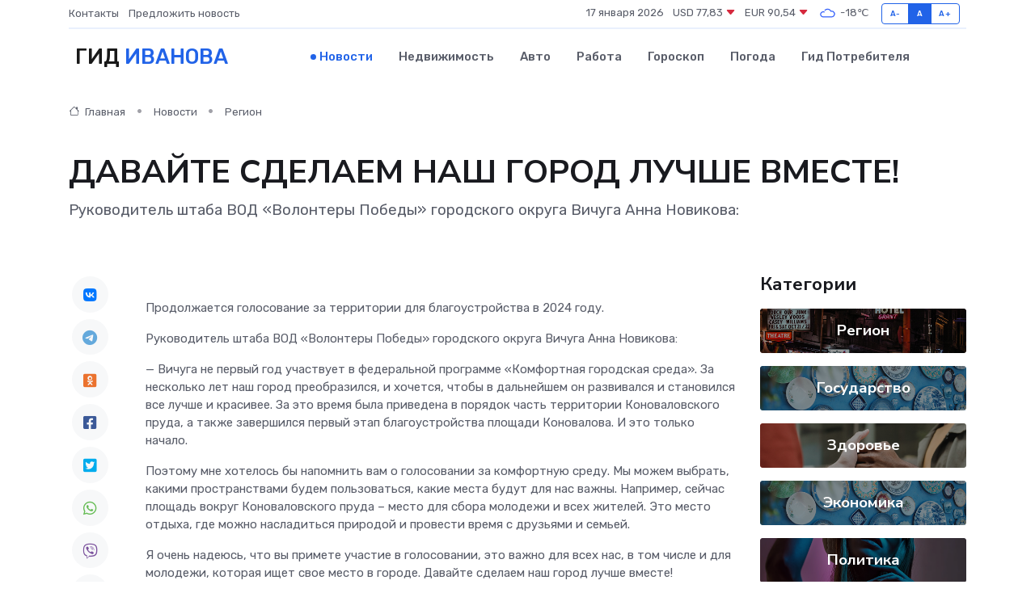

--- FILE ---
content_type: text/html; charset=UTF-8
request_url: https://ivanovo-gid.ru/news/region/davayte-sdelaem-nash-gorod-luchshe-vmeste.htm
body_size: 9972
content:
<!DOCTYPE html>
<html lang="ru">
<head>
	<meta charset="utf-8">
	<meta name="csrf-token" content="7MhBeolqfi3SNnXtptDIYyJBFOFuJJuQ8YAOhugK">
    <meta http-equiv="X-UA-Compatible" content="IE=edge">
    <meta name="viewport" content="width=device-width, initial-scale=1">
    <title>ДАВАЙТЕ СДЕЛАЕМ НАШ ГОРОД ЛУЧШЕ ВМЕСТЕ! - новости Иванова</title>
    <meta name="description" property="description" content="Руководитель штаба ВОД «Волонтеры Победы» городского округа Вичуга Анна Новикова:">
    
    <meta property="fb:pages" content="105958871990207" />
    <link rel="shortcut icon" type="image/x-icon" href="https://ivanovo-gid.ru/favicon.svg">
    <link rel="canonical" href="https://ivanovo-gid.ru/news/region/davayte-sdelaem-nash-gorod-luchshe-vmeste.htm">
    <link rel="preconnect" href="https://fonts.gstatic.com">
    <link rel="dns-prefetch" href="https://fonts.googleapis.com">
    <link rel="dns-prefetch" href="https://pagead2.googlesyndication.com">
    <link rel="dns-prefetch" href="https://res.cloudinary.com">
    <link href="https://fonts.googleapis.com/css2?family=Nunito+Sans:wght@400;700&family=Rubik:wght@400;500;700&display=swap" rel="stylesheet">
    <link rel="stylesheet" type="text/css" href="https://ivanovo-gid.ru/assets/font-awesome/css/all.min.css">
    <link rel="stylesheet" type="text/css" href="https://ivanovo-gid.ru/assets/bootstrap-icons/bootstrap-icons.css">
    <link rel="stylesheet" type="text/css" href="https://ivanovo-gid.ru/assets/tiny-slider/tiny-slider.css">
    <link rel="stylesheet" type="text/css" href="https://ivanovo-gid.ru/assets/glightbox/css/glightbox.min.css">
    <link rel="stylesheet" type="text/css" href="https://ivanovo-gid.ru/assets/plyr/plyr.css">
    <link id="style-switch" rel="stylesheet" type="text/css" href="https://ivanovo-gid.ru/assets/css/style.css">
    <link rel="stylesheet" type="text/css" href="https://ivanovo-gid.ru/assets/css/style2.css">

    <meta name="twitter:card" content="summary">
    <meta name="twitter:site" content="@mysite">
    <meta name="twitter:title" content="ДАВАЙТЕ СДЕЛАЕМ НАШ ГОРОД ЛУЧШЕ ВМЕСТЕ! - новости Иванова">
    <meta name="twitter:description" content="Руководитель штаба ВОД «Волонтеры Победы» городского округа Вичуга Анна Новикова:">
    <meta name="twitter:creator" content="@mysite">
    <meta name="twitter:image:src" content="https://res.cloudinary.com/dy9qsap8o/image/upload/a1me1to3nfs75pblefxb">
    <meta name="twitter:domain" content="ivanovo-gid.ru">
    <meta name="twitter:card" content="summary_large_image" /><meta name="twitter:image" content="https://res.cloudinary.com/dy9qsap8o/image/upload/a1me1to3nfs75pblefxb">

    <meta property="og:url" content="http://ivanovo-gid.ru/news/region/davayte-sdelaem-nash-gorod-luchshe-vmeste.htm">
    <meta property="og:title" content="ДАВАЙТЕ СДЕЛАЕМ НАШ ГОРОД ЛУЧШЕ ВМЕСТЕ! - новости Иванова">
    <meta property="og:description" content="Руководитель штаба ВОД «Волонтеры Победы» городского округа Вичуга Анна Новикова:">
    <meta property="og:type" content="website">
    <meta property="og:image" content="https://res.cloudinary.com/dy9qsap8o/image/upload/a1me1to3nfs75pblefxb">
    <meta property="og:locale" content="ru_RU">
    <meta property="og:site_name" content="Гид Иванова">
    

    <link rel="image_src" href="https://res.cloudinary.com/dy9qsap8o/image/upload/a1me1to3nfs75pblefxb" />

    <link rel="alternate" type="application/rss+xml" href="https://ivanovo-gid.ru/feed" title="Иваново: гид, новости, афиша">
        <script async src="https://pagead2.googlesyndication.com/pagead/js/adsbygoogle.js"></script>
    <script>
        (adsbygoogle = window.adsbygoogle || []).push({
            google_ad_client: "ca-pub-0899253526956684",
            enable_page_level_ads: true
        });
    </script>
        
    
    
    
    <script>if (window.top !== window.self) window.top.location.replace(window.self.location.href);</script>
    <script>if(self != top) { top.location=document.location;}</script>

<!-- Google tag (gtag.js) -->
<script async src="https://www.googletagmanager.com/gtag/js?id=G-71VQP5FD0J"></script>
<script>
  window.dataLayer = window.dataLayer || [];
  function gtag(){dataLayer.push(arguments);}
  gtag('js', new Date());

  gtag('config', 'G-71VQP5FD0J');
</script>
</head>
<body>
<script type="text/javascript" > (function(m,e,t,r,i,k,a){m[i]=m[i]||function(){(m[i].a=m[i].a||[]).push(arguments)}; m[i].l=1*new Date();k=e.createElement(t),a=e.getElementsByTagName(t)[0],k.async=1,k.src=r,a.parentNode.insertBefore(k,a)}) (window, document, "script", "https://mc.yandex.ru/metrika/tag.js", "ym"); ym(54009502, "init", {}); ym(86840228, "init", { clickmap:true, trackLinks:true, accurateTrackBounce:true, webvisor:true });</script> <noscript><div><img src="https://mc.yandex.ru/watch/54009502" style="position:absolute; left:-9999px;" alt="" /><img src="https://mc.yandex.ru/watch/86840228" style="position:absolute; left:-9999px;" alt="" /></div></noscript>
<script type="text/javascript">
    new Image().src = "//counter.yadro.ru/hit?r"+escape(document.referrer)+((typeof(screen)=="undefined")?"":";s"+screen.width+"*"+screen.height+"*"+(screen.colorDepth?screen.colorDepth:screen.pixelDepth))+";u"+escape(document.URL)+";h"+escape(document.title.substring(0,150))+";"+Math.random();
</script>
<!-- Rating@Mail.ru counter -->
<script type="text/javascript">
var _tmr = window._tmr || (window._tmr = []);
_tmr.push({id: "3138453", type: "pageView", start: (new Date()).getTime()});
(function (d, w, id) {
  if (d.getElementById(id)) return;
  var ts = d.createElement("script"); ts.type = "text/javascript"; ts.async = true; ts.id = id;
  ts.src = "https://top-fwz1.mail.ru/js/code.js";
  var f = function () {var s = d.getElementsByTagName("script")[0]; s.parentNode.insertBefore(ts, s);};
  if (w.opera == "[object Opera]") { d.addEventListener("DOMContentLoaded", f, false); } else { f(); }
})(document, window, "topmailru-code");
</script><noscript><div>
<img src="https://top-fwz1.mail.ru/counter?id=3138453;js=na" style="border:0;position:absolute;left:-9999px;" alt="Top.Mail.Ru" />
</div></noscript>
<!-- //Rating@Mail.ru counter -->

<header class="navbar-light navbar-sticky header-static">
    <div class="navbar-top d-none d-lg-block small">
        <div class="container">
            <div class="d-md-flex justify-content-between align-items-center my-1">
                <!-- Top bar left -->
                <ul class="nav">
                    <li class="nav-item">
                        <a class="nav-link ps-0" href="https://ivanovo-gid.ru/contacts">Контакты</a>
                    </li>
                    <li class="nav-item">
                        <a class="nav-link ps-0" href="https://ivanovo-gid.ru/sendnews">Предложить новость</a>
                    </li>
                    
                </ul>
                <!-- Top bar right -->
                <div class="d-flex align-items-center">
                    
                    <ul class="list-inline mb-0 text-center text-sm-end me-3">
						<li class="list-inline-item">
							<span>17 января 2026</span>
						</li>
                        <li class="list-inline-item">
                            <a class="nav-link px-0" href="https://ivanovo-gid.ru/currency">
                                <span>USD 77,83 <i class="bi bi-caret-down-fill text-danger"></i></span>
                            </a>
						</li>
                        <li class="list-inline-item">
                            <a class="nav-link px-0" href="https://ivanovo-gid.ru/currency">
                                <span>EUR 90,54 <i class="bi bi-caret-down-fill text-danger"></i></span>
                            </a>
						</li>
						<li class="list-inline-item">
                            <a class="nav-link px-0" href="https://ivanovo-gid.ru/pogoda">
                                <svg xmlns="http://www.w3.org/2000/svg" width="25" height="25" viewBox="0 0 30 30"><path fill="#315EFB" fill-rule="evenodd" d="M25.036 13.066a4.948 4.948 0 0 1 0 5.868A4.99 4.99 0 0 1 20.99 21H8.507a4.49 4.49 0 0 1-3.64-1.86 4.458 4.458 0 0 1 0-5.281A4.491 4.491 0 0 1 8.506 12c.686 0 1.37.159 1.996.473a.5.5 0 0 1 .16.766l-.33.399a.502.502 0 0 1-.598.132 2.976 2.976 0 0 0-3.346.608 3.007 3.007 0 0 0 .334 4.532c.527.396 1.177.59 1.836.59H20.94a3.54 3.54 0 0 0 2.163-.711 3.497 3.497 0 0 0 1.358-3.206 3.45 3.45 0 0 0-.706-1.727A3.486 3.486 0 0 0 20.99 12.5c-.07 0-.138.016-.208.02-.328.02-.645.085-.947.192a.496.496 0 0 1-.63-.287 4.637 4.637 0 0 0-.445-.874 4.495 4.495 0 0 0-.584-.733A4.461 4.461 0 0 0 14.998 9.5a4.46 4.46 0 0 0-3.177 1.318 2.326 2.326 0 0 0-.135.147.5.5 0 0 1-.592.131 5.78 5.78 0 0 0-.453-.19.5.5 0 0 1-.21-.79A5.97 5.97 0 0 1 14.998 8a5.97 5.97 0 0 1 4.237 1.757c.398.399.704.85.966 1.319.262-.042.525-.076.79-.076a4.99 4.99 0 0 1 4.045 2.066zM0 0v30V0zm30 0v30V0z"></path></svg>
                                <span>-18&#8451;</span>
                            </a>
						</li>
					</ul>

                    <!-- Font size accessibility START -->
                    <div class="btn-group me-2" role="group" aria-label="font size changer">
                        <input type="radio" class="btn-check" name="fntradio" id="font-sm">
                        <label class="btn btn-xs btn-outline-primary mb-0" for="font-sm">A-</label>

                        <input type="radio" class="btn-check" name="fntradio" id="font-default" checked>
                        <label class="btn btn-xs btn-outline-primary mb-0" for="font-default">A</label>

                        <input type="radio" class="btn-check" name="fntradio" id="font-lg">
                        <label class="btn btn-xs btn-outline-primary mb-0" for="font-lg">A+</label>
                    </div>

                    
                </div>
            </div>
            <!-- Divider -->
            <div class="border-bottom border-2 border-primary opacity-1"></div>
        </div>
    </div>

    <!-- Logo Nav START -->
    <nav class="navbar navbar-expand-lg">
        <div class="container">
            <!-- Logo START -->
            <a class="navbar-brand" href="https://ivanovo-gid.ru" style="text-align: end;">
                
                			<span class="ms-2 fs-3 text-uppercase fw-normal">Гид <span style="color: #2163e8;">Иванова</span></span>
                            </a>
            <!-- Logo END -->

            <!-- Responsive navbar toggler -->
            <button class="navbar-toggler ms-auto" type="button" data-bs-toggle="collapse"
                data-bs-target="#navbarCollapse" aria-controls="navbarCollapse" aria-expanded="false"
                aria-label="Toggle navigation">
                <span class="text-body h6 d-none d-sm-inline-block">Menu</span>
                <span class="navbar-toggler-icon"></span>
            </button>

            <!-- Main navbar START -->
            <div class="collapse navbar-collapse" id="navbarCollapse">
                <ul class="navbar-nav navbar-nav-scroll mx-auto">
                                        <li class="nav-item"> <a class="nav-link active" href="https://ivanovo-gid.ru/news">Новости</a></li>
                                        <li class="nav-item"> <a class="nav-link" href="https://ivanovo-gid.ru/realty">Недвижимость</a></li>
                                        <li class="nav-item"> <a class="nav-link" href="https://ivanovo-gid.ru/auto">Авто</a></li>
                                        <li class="nav-item"> <a class="nav-link" href="https://ivanovo-gid.ru/job">Работа</a></li>
                                        <li class="nav-item"> <a class="nav-link" href="https://ivanovo-gid.ru/horoscope">Гороскоп</a></li>
                                        <li class="nav-item"> <a class="nav-link" href="https://ivanovo-gid.ru/pogoda">Погода</a></li>
                                        <li class="nav-item"> <a class="nav-link" href="https://ivanovo-gid.ru/poleznoe">Гид потребителя</a></li>
                                    </ul>
            </div>
            <!-- Main navbar END -->

            
        </div>
    </nav>
    <!-- Logo Nav END -->
</header>
    <main>
        <!-- =======================
                Main content START -->
        <section class="pt-3 pb-lg-5">
            <div class="container" data-sticky-container>
                <div class="row">
                    <!-- Main Post START -->
                    <div class="col-lg-9">
                        <!-- Categorie Detail START -->
                        <div class="mb-4">
							<nav aria-label="breadcrumb" itemscope itemtype="http://schema.org/BreadcrumbList">
								<ol class="breadcrumb breadcrumb-dots">
									<li class="breadcrumb-item" itemprop="itemListElement" itemscope itemtype="http://schema.org/ListItem">
										<meta itemprop="name" content="Гид Иванова">
										<meta itemprop="position" content="1">
										<meta itemprop="item" content="https://ivanovo-gid.ru">
										<a itemprop="url" href="https://ivanovo-gid.ru">
										<i class="bi bi-house me-1"></i> Главная
										</a>
									</li>
									<li class="breadcrumb-item" itemprop="itemListElement" itemscope itemtype="http://schema.org/ListItem">
										<meta itemprop="name" content="Новости">
										<meta itemprop="position" content="2">
										<meta itemprop="item" content="https://ivanovo-gid.ru/news">
										<a itemprop="url" href="https://ivanovo-gid.ru/news"> Новости</a>
									</li>
									<li class="breadcrumb-item" aria-current="page" itemprop="itemListElement" itemscope itemtype="http://schema.org/ListItem">
										<meta itemprop="name" content="Регион">
										<meta itemprop="position" content="3">
										<meta itemprop="item" content="https://ivanovo-gid.ru/news/region">
										<a itemprop="url" href="https://ivanovo-gid.ru/news/region"> Регион</a>
									</li>
									<li aria-current="page" itemprop="itemListElement" itemscope itemtype="http://schema.org/ListItem">
									<meta itemprop="name" content="ДАВАЙТЕ СДЕЛАЕМ НАШ ГОРОД ЛУЧШЕ ВМЕСТЕ!">
									<meta itemprop="position" content="4" />
									<meta itemprop="item" content="https://ivanovo-gid.ru/news/region/davayte-sdelaem-nash-gorod-luchshe-vmeste.htm">
									</li>
								</ol>
							</nav>
						
                        </div>
                    </div>
                </div>
                <div class="row align-items-center">
                                                        <!-- Content -->
                    <div class="col-md-12 mt-4 mt-md-0">
                                            <h1 class="display-6">ДАВАЙТЕ СДЕЛАЕМ НАШ ГОРОД ЛУЧШЕ ВМЕСТЕ!</h1>
                        <p class="lead">Руководитель штаба ВОД «Волонтеры Победы» городского округа Вичуга Анна Новикова:</p>
                    </div>
				                                    </div>
            </div>
        </section>
        <!-- =======================
        Main START -->
        <section class="pt-0">
            <div class="container position-relative" data-sticky-container>
                <div class="row">
                    <!-- Left sidebar START -->
                    <div class="col-md-1">
                        <div class="text-start text-lg-center mb-5" data-sticky data-margin-top="80" data-sticky-for="767">
                            <style>
                                .fa-vk::before {
                                    color: #07f;
                                }
                                .fa-telegram::before {
                                    color: #64a9dc;
                                }
                                .fa-facebook-square::before {
                                    color: #3b5998;
                                }
                                .fa-odnoklassniki-square::before {
                                    color: #eb722e;
                                }
                                .fa-twitter-square::before {
                                    color: #00aced;
                                }
                                .fa-whatsapp::before {
                                    color: #65bc54;
                                }
                                .fa-viber::before {
                                    color: #7b519d;
                                }
                                .fa-moimir svg {
                                    background-color: #168de2;
                                    height: 18px;
                                    width: 18px;
                                    background-size: 18px 18px;
                                    border-radius: 4px;
                                    margin-bottom: 2px;
                                }
                            </style>
                            <ul class="nav text-white-force">
                                <li class="nav-item">
                                    <a class="nav-link icon-md rounded-circle m-1 p-0 fs-5 bg-light" href="https://vk.com/share.php?url=https://ivanovo-gid.ru/news/region/davayte-sdelaem-nash-gorod-luchshe-vmeste.htm&title=ДАВАЙТЕ СДЕЛАЕМ НАШ ГОРОД ЛУЧШЕ ВМЕСТЕ! - новости Иванова&utm_source=share" rel="nofollow" target="_blank">
                                        <i class="fab fa-vk align-middle text-body"></i>
                                    </a>
                                </li>
                                <li class="nav-item">
                                    <a class="nav-link icon-md rounded-circle m-1 p-0 fs-5 bg-light" href="https://t.me/share/url?url=https://ivanovo-gid.ru/news/region/davayte-sdelaem-nash-gorod-luchshe-vmeste.htm&text=ДАВАЙТЕ СДЕЛАЕМ НАШ ГОРОД ЛУЧШЕ ВМЕСТЕ! - новости Иванова&utm_source=share" rel="nofollow" target="_blank">
                                        <i class="fab fa-telegram align-middle text-body"></i>
                                    </a>
                                </li>
                                <li class="nav-item">
                                    <a class="nav-link icon-md rounded-circle m-1 p-0 fs-5 bg-light" href="https://connect.ok.ru/offer?url=https://ivanovo-gid.ru/news/region/davayte-sdelaem-nash-gorod-luchshe-vmeste.htm&title=ДАВАЙТЕ СДЕЛАЕМ НАШ ГОРОД ЛУЧШЕ ВМЕСТЕ! - новости Иванова&utm_source=share" rel="nofollow" target="_blank">
                                        <i class="fab fa-odnoklassniki-square align-middle text-body"></i>
                                    </a>
                                </li>
                                <li class="nav-item">
                                    <a class="nav-link icon-md rounded-circle m-1 p-0 fs-5 bg-light" href="https://www.facebook.com/sharer.php?src=sp&u=https://ivanovo-gid.ru/news/region/davayte-sdelaem-nash-gorod-luchshe-vmeste.htm&title=ДАВАЙТЕ СДЕЛАЕМ НАШ ГОРОД ЛУЧШЕ ВМЕСТЕ! - новости Иванова&utm_source=share" rel="nofollow" target="_blank">
                                        <i class="fab fa-facebook-square align-middle text-body"></i>
                                    </a>
                                </li>
                                <li class="nav-item">
                                    <a class="nav-link icon-md rounded-circle m-1 p-0 fs-5 bg-light" href="https://twitter.com/intent/tweet?text=ДАВАЙТЕ СДЕЛАЕМ НАШ ГОРОД ЛУЧШЕ ВМЕСТЕ! - новости Иванова&url=https://ivanovo-gid.ru/news/region/davayte-sdelaem-nash-gorod-luchshe-vmeste.htm&utm_source=share" rel="nofollow" target="_blank">
                                        <i class="fab fa-twitter-square align-middle text-body"></i>
                                    </a>
                                </li>
                                <li class="nav-item">
                                    <a class="nav-link icon-md rounded-circle m-1 p-0 fs-5 bg-light" href="https://api.whatsapp.com/send?text=ДАВАЙТЕ СДЕЛАЕМ НАШ ГОРОД ЛУЧШЕ ВМЕСТЕ! - новости Иванова https://ivanovo-gid.ru/news/region/davayte-sdelaem-nash-gorod-luchshe-vmeste.htm&utm_source=share" rel="nofollow" target="_blank">
                                        <i class="fab fa-whatsapp align-middle text-body"></i>
                                    </a>
                                </li>
                                <li class="nav-item">
                                    <a class="nav-link icon-md rounded-circle m-1 p-0 fs-5 bg-light" href="viber://forward?text=ДАВАЙТЕ СДЕЛАЕМ НАШ ГОРОД ЛУЧШЕ ВМЕСТЕ! - новости Иванова https://ivanovo-gid.ru/news/region/davayte-sdelaem-nash-gorod-luchshe-vmeste.htm&utm_source=share" rel="nofollow" target="_blank">
                                        <i class="fab fa-viber align-middle text-body"></i>
                                    </a>
                                </li>
                                <li class="nav-item">
                                    <a class="nav-link icon-md rounded-circle m-1 p-0 fs-5 bg-light" href="https://connect.mail.ru/share?url=https://ivanovo-gid.ru/news/region/davayte-sdelaem-nash-gorod-luchshe-vmeste.htm&title=ДАВАЙТЕ СДЕЛАЕМ НАШ ГОРОД ЛУЧШЕ ВМЕСТЕ! - новости Иванова&utm_source=share" rel="nofollow" target="_blank">
                                        <i class="fab fa-moimir align-middle text-body"><svg viewBox='0 0 24 24' xmlns='http://www.w3.org/2000/svg'><path d='M8.889 9.667a1.333 1.333 0 100-2.667 1.333 1.333 0 000 2.667zm6.222 0a1.333 1.333 0 100-2.667 1.333 1.333 0 000 2.667zm4.77 6.108l-1.802-3.028a.879.879 0 00-1.188-.307.843.843 0 00-.313 1.166l.214.36a6.71 6.71 0 01-4.795 1.996 6.711 6.711 0 01-4.792-1.992l.217-.364a.844.844 0 00-.313-1.166.878.878 0 00-1.189.307l-1.8 3.028a.844.844 0 00.312 1.166.88.88 0 001.189-.307l.683-1.147a8.466 8.466 0 005.694 2.18 8.463 8.463 0 005.698-2.184l.685 1.151a.873.873 0 001.189.307.844.844 0 00.312-1.166z' fill='#FFF' fill-rule='evenodd'/></svg></i>
                                    </a>
                                </li>
                                
                            </ul>
                        </div>
                    </div>
                    <!-- Left sidebar END -->

                    <!-- Main Content START -->
                    <div class="col-md-10 col-lg-8 mb-5">
                        <div class="mb-4">
                                                    </div>
                        <div itemscope itemtype="http://schema.org/NewsArticle">
                            <meta itemprop="headline" content="ДАВАЙТЕ СДЕЛАЕМ НАШ ГОРОД ЛУЧШЕ ВМЕСТЕ!">
                            <meta itemprop="identifier" content="https://ivanovo-gid.ru/8394123">
                            <span itemprop="articleBody"><p>  Продолжается голосование за территории для благоустройства в 2024 году.  </p> <p>  Руководитель штаба ВОД «Волонтеры Победы» городского округа Вичуга Анна Новикова:  </p> <p>  &#8212; Вичуга не первый год участвует в федеральной программе «Комфортная городская среда». За несколько лет наш город преобразился, и хочется, чтобы в дальнейшем он развивался и становился все лучше и красивее. За это время была приведена в порядок часть территории Коноваловского пруда, а также завершился первый этап благоустройства площади Коновалова. И это только начало.  </p> <p>  Поэтому мне хотелось бы напомнить вам о голосовании за комфортную среду. Мы можем выбрать, какими пространствами будем пользоваться, какие места будут для нас важны. Например, сейчас площадь вокруг Коноваловского пруда – место для сбора молодежи и всех жителей. Это место отдыха, где можно насладиться природой и провести время с друзьями и семьей.  
										
											
											

										
</p> <p>  Я очень надеюсь, что вы примете участие в голосовании, это важно для всех нас, в том числе и для молодежи, которая ищет свое место в городе. Давайте сделаем наш город лучше вместе!  </p> <p>  В Вичуге можно выбрать одну из трех территорий для благоустройства в 2024 году:  </p>  • второй этап благоустройства площади Коновалова;   • улицу Ленинская «Парк Шагова»;   • четвертый этап благоустройства территории Коноваловского пруда.  <p>  В Вичугском районе можно выбрать для благоустройства в 2024 году одну из двух территорий в п. Каменка:  </p>  • парк за Культурно-досуговым комплексом;   • тротуар вдоль средней общеобразовательной школы.  <p>  Напоминаем, что голосование идет за объекты, которые будут благоустроены по федеральному проекту «Формирование комфортной городской среды» в следующем году. Этот проект реализуется в рамках нацпроекта «Жилье и городская среда», инициированного Президентом России Владимиром Путиным.  </p> <p>  Каждый житель региона старше 14 лет может высказать мнение по поводу того, какие территории нужно привести в порядок в первую очередь. Любой участник голосования может выбрать только одну территорию для благоустройства.  </p> <p>  Голосование продлится до 31 мая, итоги будут опубликованы  на портале проекта «Формирование комфортной городской среды»  .  </p></span>
                        </div>
                                                                        <div><a href="https://vichugskie.ru/29642?utm_source=rss&amp;utm_medium=rss&amp;utm_campaign=%25d0%25b4%25d0%25b0%25d0%25b2%25d0%25b0%25d0%25b9%25d1%2582%25d0%25b5-%25d1%2581%25d0%25b4%25d0%25b5%25d0%25bb%25d0%25b0%25d0%25b5%25d0%25bc-%25d0%25bd%25d0%25b0%25d1%2588-%25d0%25b3%25d0%25be%25d1%2580%25d0%25be%25d0%25b4-%25d0%25bb%25d1%2583%25d1%2587%25d1%2588%25d0%25b5-%25d0%25b2%25d0%25bc%25d0%25b5%25d1%2581%25d1%2582" target="_blank" rel="author">Источник</a></div>
                                                                        <div class="col-12 mt-3"><a href="https://ivanovo-gid.ru/sendnews">Предложить новость</a></div>
                        <div class="col-12 mt-5">
                            <h2 class="my-3">Последние новости</h2>
                            <div class="row gy-4">
                                <!-- Card item START -->
<div class="col-sm-6">
    <div class="card" itemscope="" itemtype="http://schema.org/BlogPosting">
        <!-- Card img -->
        <div class="position-relative">
                        <img class="card-img" src="https://res.cloudinary.com/dy9qsap8o/image/upload/c_fill,w_420,h_315,q_auto,g_face/pbehvbtk5564izkzr7bk" alt="Аренда стульев для мероприятий в Москве: гид по выбору, стилям и ценам" itemprop="image">
                    </div>
        <div class="card-body px-0 pt-3" itemprop="name">
            <h4 class="card-title" itemprop="headline"><a href="https://ivanovo-gid.ru/news/ekonomika/arenda-stulev-dlya-meropriyatiy-v-moskve-gid-po-vyboru-stilyam-i-cenam.htm"
                    class="btn-link text-reset fw-bold" itemprop="url">Аренда стульев для мероприятий в Москве: гид по выбору, стилям и ценам</a></h4>
            <p class="card-text" itemprop="articleBody">Как выбрать стулья в аренду для свадьбы или конференции? Полное руководство: обзор моделей (Кьявари, банкетные), расчет количества и нюансы доставки по Москве.</p>
        </div>
        <meta itemprop="author" content="Редактор"/>
        <meta itemscope itemprop="mainEntityOfPage" itemType="https://schema.org/WebPage" itemid="https://ivanovo-gid.ru/news/ekonomika/arenda-stulev-dlya-meropriyatiy-v-moskve-gid-po-vyboru-stilyam-i-cenam.htm"/>
        <meta itemprop="dateModified" content="2025-11-21"/>
        <meta itemprop="datePublished" content="2025-11-21"/>
    </div>
</div>
<!-- Card item END -->
<!-- Card item START -->
<div class="col-sm-6">
    <div class="card" itemscope="" itemtype="http://schema.org/BlogPosting">
        <!-- Card img -->
        <div class="position-relative">
                        <img class="card-img" src="https://res.cloudinary.com/dy9qsap8o/image/upload/c_fill,w_420,h_315,q_auto,g_face/zmwmgp3hy8t2nbgh8yhy" alt="Почему отдых в деревне снова в моде: путь к себе через простые вещи" itemprop="image">
                    </div>
        <div class="card-body px-0 pt-3" itemprop="name">
            <h4 class="card-title" itemprop="headline"><a href="https://ivanovo-gid.ru/news/ekonomika/pochemu-otdyh-v-derevne-snova-v-mode-put-k-sebe-cherez-prostye-veschi.htm"
                    class="btn-link text-reset fw-bold" itemprop="url">Почему отдых в деревне снова в моде: путь к себе через простые вещи</a></h4>
            <p class="card-text" itemprop="articleBody">Узнайте, как тишина, природа и простота помогают перезагрузиться и почувствовать себя по-настоящему живыми.</p>
        </div>
        <meta itemprop="author" content="Редактор"/>
        <meta itemscope itemprop="mainEntityOfPage" itemType="https://schema.org/WebPage" itemid="https://ivanovo-gid.ru/news/ekonomika/pochemu-otdyh-v-derevne-snova-v-mode-put-k-sebe-cherez-prostye-veschi.htm"/>
        <meta itemprop="dateModified" content="2025-09-02"/>
        <meta itemprop="datePublished" content="2025-09-02"/>
    </div>
</div>
<!-- Card item END -->
<!-- Card item START -->
<div class="col-sm-6">
    <div class="card" itemscope="" itemtype="http://schema.org/BlogPosting">
        <!-- Card img -->
        <div class="position-relative">
                        <img class="card-img" src="https://res.cloudinary.com/dy9qsap8o/image/upload/c_fill,w_420,h_315,q_auto,g_face/ysv9wwwfmcnuklhjbttn" alt="Ивановский «Текстильщик» сыграет с кировским «Динамо»" itemprop="image">
                    </div>
        <div class="card-body px-0 pt-3" itemprop="name">
            <h4 class="card-title" itemprop="headline"><a href="https://ivanovo-gid.ru/news/sport/ivanovskiy-tekstilschik-sygraet-s-kirovskim-dinamo.htm"
                    class="btn-link text-reset fw-bold" itemprop="url">Ивановский «Текстильщик» сыграет с кировским «Динамо»</a></h4>
            <p class="card-text" itemprop="articleBody">Ивановский «Текстильщик» сыграет с кировским «Динамо»

© ФК «Текстильщик» Иваново

Футболисты ивановского «Текстильщика» сегодня проведут матч шестого тура Первенства России среди команд второй лиги Дивизиона «А» (серебро).</p>
        </div>
        <meta itemprop="author" content="Редактор"/>
        <meta itemscope itemprop="mainEntityOfPage" itemType="https://schema.org/WebPage" itemid="https://ivanovo-gid.ru/news/sport/ivanovskiy-tekstilschik-sygraet-s-kirovskim-dinamo.htm"/>
        <meta itemprop="dateModified" content="2025-04-06"/>
        <meta itemprop="datePublished" content="2025-04-06"/>
    </div>
</div>
<!-- Card item END -->
<!-- Card item START -->
<div class="col-sm-6">
    <div class="card" itemscope="" itemtype="http://schema.org/BlogPosting">
        <!-- Card img -->
        <div class="position-relative">
            <img class="card-img" src="https://res.cloudinary.com/di7jztv5p/image/upload/c_fill,w_420,h_315,q_auto,g_face/gqei5n34zp6qzkg1iovk" alt="Когда скидки превращаются в ловушку: как маркетологи учат нас тратить" itemprop="image">
        </div>
        <div class="card-body px-0 pt-3" itemprop="name">
            <h4 class="card-title" itemprop="headline"><a href="https://ulan-ude-city.ru/news/ekonomika/kogda-skidki-prevraschayutsya-v-lovushku-kak-marketologi-uchat-nas-tratit.htm" class="btn-link text-reset fw-bold" itemprop="url">Когда скидки превращаются в ловушку: как маркетологи учат нас тратить</a></h4>
            <p class="card-text" itemprop="articleBody">Почему “-50% только сегодня” не всегда значит выгоду, как скидки играют на эмоциях и почему даже рациональные люди становятся жертвами маркетинговых трюков.</p>
        </div>
        <meta itemprop="author" content="Редактор"/>
        <meta itemscope itemprop="mainEntityOfPage" itemType="https://schema.org/WebPage" itemid="https://ulan-ude-city.ru/news/ekonomika/kogda-skidki-prevraschayutsya-v-lovushku-kak-marketologi-uchat-nas-tratit.htm"/>
        <meta itemprop="dateModified" content="2026-01-17"/>
        <meta itemprop="datePublished" content="2026-01-17"/>
    </div>
</div>
<!-- Card item END -->
                            </div>
                        </div>
						<div class="col-12 bg-primary bg-opacity-10 p-2 mt-3 rounded">
							Здесь вы можете узнать о лучших предложениях и выгодных условиях, чтобы <a href="https://kirovo-chepetsk-gid.ru/realty">купить квартиру в Кирово-Чепецке</a>
						</div>
                        <!-- Comments START -->
                        <div class="mt-5">
                            <h3>Комментарии (0)</h3>
                        </div>
                        <!-- Comments END -->
                        <!-- Reply START -->
                        <div>
                            <h3>Добавить комментарий</h3>
                            <small>Ваш email не публикуется. Обязательные поля отмечены *</small>
                            <form class="row g-3 mt-2">
                                <div class="col-md-6">
                                    <label class="form-label">Имя *</label>
                                    <input type="text" class="form-control" aria-label="First name">
                                </div>
                                <div class="col-md-6">
                                    <label class="form-label">Email *</label>
                                    <input type="email" class="form-control">
                                </div>
                                <div class="col-12">
                                    <label class="form-label">Текст комментария *</label>
                                    <textarea class="form-control" rows="3"></textarea>
                                </div>
                                <div class="col-12">
                                    <button type="submit" class="btn btn-primary">Оставить комментарий</button>
                                </div>
                            </form>
                        </div>
                        <!-- Reply END -->
                    </div>
                    <!-- Main Content END -->
                    <!-- Right sidebar START -->
                    <div class="col-lg-3 d-none d-lg-block">
                        <div data-sticky data-margin-top="80" data-sticky-for="991">
                            <!-- Categories -->
                            <div>
                                <h4 class="mb-3">Категории</h4>
                                                                    <!-- Category item -->
                                    <div class="text-center mb-3 card-bg-scale position-relative overflow-hidden rounded"
                                        style="background-image:url(https://ivanovo-gid.ru/assets/images/blog/4by3/01.jpg); background-position: center left; background-size: cover;">
                                        <div class="bg-dark-overlay-4 p-3">
                                            <a href="https://ivanovo-gid.ru/news/region"
                                                class="stretched-link btn-link fw-bold text-white h5">Регион</a>
                                        </div>
                                    </div>
                                                                    <!-- Category item -->
                                    <div class="text-center mb-3 card-bg-scale position-relative overflow-hidden rounded"
                                        style="background-image:url(https://ivanovo-gid.ru/assets/images/blog/4by3/02.jpg); background-position: center left; background-size: cover;">
                                        <div class="bg-dark-overlay-4 p-3">
                                            <a href="https://ivanovo-gid.ru/news/gosudarstvo"
                                                class="stretched-link btn-link fw-bold text-white h5">Государство</a>
                                        </div>
                                    </div>
                                                                    <!-- Category item -->
                                    <div class="text-center mb-3 card-bg-scale position-relative overflow-hidden rounded"
                                        style="background-image:url(https://ivanovo-gid.ru/assets/images/blog/4by3/09.jpg); background-position: center left; background-size: cover;">
                                        <div class="bg-dark-overlay-4 p-3">
                                            <a href="https://ivanovo-gid.ru/news/zdorove"
                                                class="stretched-link btn-link fw-bold text-white h5">Здоровье</a>
                                        </div>
                                    </div>
                                                                    <!-- Category item -->
                                    <div class="text-center mb-3 card-bg-scale position-relative overflow-hidden rounded"
                                        style="background-image:url(https://ivanovo-gid.ru/assets/images/blog/4by3/02.jpg); background-position: center left; background-size: cover;">
                                        <div class="bg-dark-overlay-4 p-3">
                                            <a href="https://ivanovo-gid.ru/news/ekonomika"
                                                class="stretched-link btn-link fw-bold text-white h5">Экономика</a>
                                        </div>
                                    </div>
                                                                    <!-- Category item -->
                                    <div class="text-center mb-3 card-bg-scale position-relative overflow-hidden rounded"
                                        style="background-image:url(https://ivanovo-gid.ru/assets/images/blog/4by3/08.jpg); background-position: center left; background-size: cover;">
                                        <div class="bg-dark-overlay-4 p-3">
                                            <a href="https://ivanovo-gid.ru/news/politika"
                                                class="stretched-link btn-link fw-bold text-white h5">Политика</a>
                                        </div>
                                    </div>
                                                                    <!-- Category item -->
                                    <div class="text-center mb-3 card-bg-scale position-relative overflow-hidden rounded"
                                        style="background-image:url(https://ivanovo-gid.ru/assets/images/blog/4by3/04.jpg); background-position: center left; background-size: cover;">
                                        <div class="bg-dark-overlay-4 p-3">
                                            <a href="https://ivanovo-gid.ru/news/nauka-i-obrazovanie"
                                                class="stretched-link btn-link fw-bold text-white h5">Наука и Образование</a>
                                        </div>
                                    </div>
                                                                    <!-- Category item -->
                                    <div class="text-center mb-3 card-bg-scale position-relative overflow-hidden rounded"
                                        style="background-image:url(https://ivanovo-gid.ru/assets/images/blog/4by3/06.jpg); background-position: center left; background-size: cover;">
                                        <div class="bg-dark-overlay-4 p-3">
                                            <a href="https://ivanovo-gid.ru/news/proisshestviya"
                                                class="stretched-link btn-link fw-bold text-white h5">Происшествия</a>
                                        </div>
                                    </div>
                                                                    <!-- Category item -->
                                    <div class="text-center mb-3 card-bg-scale position-relative overflow-hidden rounded"
                                        style="background-image:url(https://ivanovo-gid.ru/assets/images/blog/4by3/05.jpg); background-position: center left; background-size: cover;">
                                        <div class="bg-dark-overlay-4 p-3">
                                            <a href="https://ivanovo-gid.ru/news/religiya"
                                                class="stretched-link btn-link fw-bold text-white h5">Религия</a>
                                        </div>
                                    </div>
                                                                    <!-- Category item -->
                                    <div class="text-center mb-3 card-bg-scale position-relative overflow-hidden rounded"
                                        style="background-image:url(https://ivanovo-gid.ru/assets/images/blog/4by3/05.jpg); background-position: center left; background-size: cover;">
                                        <div class="bg-dark-overlay-4 p-3">
                                            <a href="https://ivanovo-gid.ru/news/kultura"
                                                class="stretched-link btn-link fw-bold text-white h5">Культура</a>
                                        </div>
                                    </div>
                                                                    <!-- Category item -->
                                    <div class="text-center mb-3 card-bg-scale position-relative overflow-hidden rounded"
                                        style="background-image:url(https://ivanovo-gid.ru/assets/images/blog/4by3/03.jpg); background-position: center left; background-size: cover;">
                                        <div class="bg-dark-overlay-4 p-3">
                                            <a href="https://ivanovo-gid.ru/news/sport"
                                                class="stretched-link btn-link fw-bold text-white h5">Спорт</a>
                                        </div>
                                    </div>
                                                                    <!-- Category item -->
                                    <div class="text-center mb-3 card-bg-scale position-relative overflow-hidden rounded"
                                        style="background-image:url(https://ivanovo-gid.ru/assets/images/blog/4by3/04.jpg); background-position: center left; background-size: cover;">
                                        <div class="bg-dark-overlay-4 p-3">
                                            <a href="https://ivanovo-gid.ru/news/obschestvo"
                                                class="stretched-link btn-link fw-bold text-white h5">Общество</a>
                                        </div>
                                    </div>
                                                            </div>
                        </div>
                    </div>
                    <!-- Right sidebar END -->
                </div>
        </section>
    </main>
<footer class="bg-dark pt-5">
    
    <!-- Footer copyright START -->
    <div class="bg-dark-overlay-3 mt-5">
        <div class="container">
            <div class="row align-items-center justify-content-md-between py-4">
                <div class="col-md-6">
                    <!-- Copyright -->
                    <div class="text-center text-md-start text-primary-hover text-muted">
                        &#169;2026 Иваново. Все права защищены.
                    </div>
                </div>
                
            </div>
        </div>
    </div>
    <!-- Footer copyright END -->
    <script type="application/ld+json">
        {"@context":"https:\/\/schema.org","@type":"Organization","name":"\u0418\u0432\u0430\u043d\u043e\u0432\u043e - \u0433\u0438\u0434, \u043d\u043e\u0432\u043e\u0441\u0442\u0438, \u0430\u0444\u0438\u0448\u0430","url":"https:\/\/ivanovo-gid.ru","sameAs":["https:\/\/vk.com\/public207912460","https:\/\/t.me\/ivanovo_gid"]}
    </script>
</footer>
<!-- Back to top -->
<div class="back-top"><i class="bi bi-arrow-up-short"></i></div>
<script src="https://ivanovo-gid.ru/assets/bootstrap/js/bootstrap.bundle.min.js"></script>
<script src="https://ivanovo-gid.ru/assets/tiny-slider/tiny-slider.js"></script>
<script src="https://ivanovo-gid.ru/assets/sticky-js/sticky.min.js"></script>
<script src="https://ivanovo-gid.ru/assets/glightbox/js/glightbox.min.js"></script>
<script src="https://ivanovo-gid.ru/assets/plyr/plyr.js"></script>
<script src="https://ivanovo-gid.ru/assets/js/functions.js"></script>
<script src="https://yastatic.net/share2/share.js" async></script>
<script defer src="https://static.cloudflareinsights.com/beacon.min.js/vcd15cbe7772f49c399c6a5babf22c1241717689176015" integrity="sha512-ZpsOmlRQV6y907TI0dKBHq9Md29nnaEIPlkf84rnaERnq6zvWvPUqr2ft8M1aS28oN72PdrCzSjY4U6VaAw1EQ==" data-cf-beacon='{"version":"2024.11.0","token":"25ac4737d697469ca36b697016d8bbfc","r":1,"server_timing":{"name":{"cfCacheStatus":true,"cfEdge":true,"cfExtPri":true,"cfL4":true,"cfOrigin":true,"cfSpeedBrain":true},"location_startswith":null}}' crossorigin="anonymous"></script>
</body>
</html>


--- FILE ---
content_type: text/html; charset=utf-8
request_url: https://www.google.com/recaptcha/api2/aframe
body_size: 267
content:
<!DOCTYPE HTML><html><head><meta http-equiv="content-type" content="text/html; charset=UTF-8"></head><body><script nonce="bbY8PWzbGdFxGiUmJ2p4Rw">/** Anti-fraud and anti-abuse applications only. See google.com/recaptcha */ try{var clients={'sodar':'https://pagead2.googlesyndication.com/pagead/sodar?'};window.addEventListener("message",function(a){try{if(a.source===window.parent){var b=JSON.parse(a.data);var c=clients[b['id']];if(c){var d=document.createElement('img');d.src=c+b['params']+'&rc='+(localStorage.getItem("rc::a")?sessionStorage.getItem("rc::b"):"");window.document.body.appendChild(d);sessionStorage.setItem("rc::e",parseInt(sessionStorage.getItem("rc::e")||0)+1);localStorage.setItem("rc::h",'1768608563676');}}}catch(b){}});window.parent.postMessage("_grecaptcha_ready", "*");}catch(b){}</script></body></html>